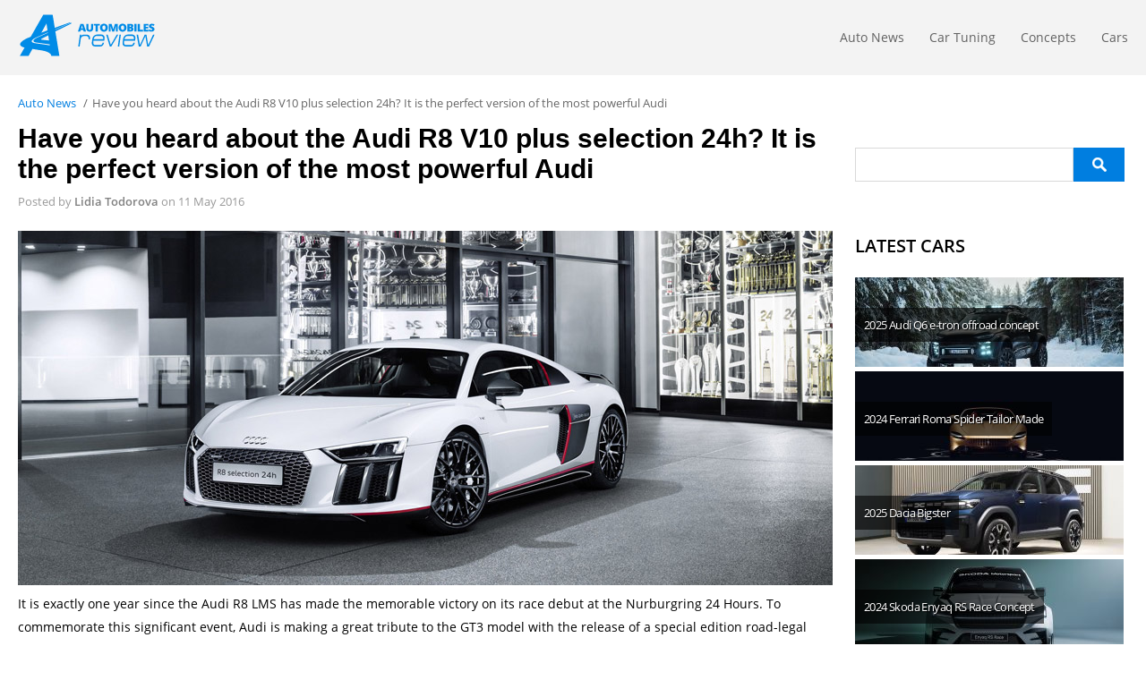

--- FILE ---
content_type: text/html; charset=utf-8
request_url: https://cdn2.automobilesreview.com/auto-news/audi-r8-v10-plus-selection-24h/114370/
body_size: 8231
content:
<!DOCTYPE html>
<html lang="en">
<head>
<meta http-equiv="Content-Type" content="text/html; charset=utf-8" />
<title>Audi Introduces R8 V10 plus selection 24h road car</title>
<link rel="alternate" type="application/rss+xml" title="Automobilesreview.com RSS" href="https://www.automobilesreview.com/feed/" />
<meta name="viewport" content="width=device-width, initial-scale=1">
<link rel="shortcut icon" href="https://www.automobilesreview.com/favicon.ico" type="image/gif" />
<link rel="stylesheet" type="text/css" href="https://www.automobilesreview.com/css/style.min.css?v=0.71"/>
<meta name="description" content="It is exactly one year since the Audi R8 LMS has made the memorable victory on its race debut at the Nurburgring 24 Hours. To commemorate this signifi" />
<link rel="canonical" href="https://www.automobilesreview.com/auto-news/audi-r8-v10-plus-selection-24h/114370/" />
<meta name="robots" content="index,follow" />
<meta name="google-play-app" content="app-id=com.bgo.automobilesreview">
<meta name="apple-itunes-app" content="app-id=1014499255">
<link rel="apple-touch-icon" href="/images/app_logo_image.png">
<meta name="ahrefs-site-verification" content="bedacf61c3669a961ecbc5a59235f3d21ea775abee68c6a64293ccea217a71e1">
<meta property="fb:app_id" content="123833467662738" />
<meta property="og:site_name" content="AutomobilesReview.com" />
<meta property="og:description" content="It is exactly one year since the Audi R8 LMS has made the memorable victory on its race debut at the Nurburgring 24 Hours. To commemorate this signifi" />
<meta property="og:title" content="Have you heard about the Audi R8 V10 plus selection 24h? It is the perfect version of the most powerful Audi " />
<meta property="og:image" content="https://www.automobilesreview.com/img/2016-audi-r8-v10-plus-selection-24h/slides500/2016-audi-r8-v10-plus-selection-24h-01.jpg" />
<meta property="og:type" content="article" />
<meta property="og:url" content="https://www.automobilesreview.com/auto-news/audi-r8-v10-plus-selection-24h/114370/" />
<meta name="twitter:card" content="summary_large_image" />
<meta name="twitter:site" content="@autoview" />
<meta name="twitter:title" content="Have you heard about the Audi R8 V10 plus selection 24h? It is the perfect version of the most powerful Audi " />
<meta name="twitter:image" content="https://www.automobilesreview.com/img/2016-audi-r8-v10-plus-selection-24h/slides500/2016-audi-r8-v10-plus-selection-24h-01.jpg" />
<meta name="twitter:url" content="https://www.automobilesreview.com/auto-news/audi-r8-v10-plus-selection-24h/114370/" />
<meta name="twitter:description" content="It is exactly one year since the Audi R8 LMS has made the memorable victory on its race debut at the Nurburgring 24 Hours. To commemorate this signifi" />
<meta name="twitter:creator" content="@autoview">
<meta property="article:published_time" content="2016-05-11T15:29:06-05:00" />
<meta property="article:modified_time" content="2016-05-11T15:29:06-05:00" />

<script>
        window.dataLayer = window.dataLayer || [];
        function gtag() {
            dataLayer.push(arguments);
        }
        gtag("consent", "default", {
        ad_personalization: "denied",
        ad_storage: "denied",
        ad_user_data: "denied",
        analytics_storage: "denied",
        functionality_storage: "denied",
        personalization_storage: "denied",
        wait_for_update: 500,
    });
    gtag("set", "ads_data_redaction", true);
    // gtag("set", "url_passthrough", true);
</script>
<!-- Google Tag Manager -->
<script>(function(w,d,s,l,i){w[l]=w[l]||[];w[l].push({'gtm.start':
new Date().getTime(),event:'gtm.js'});var f=d.getElementsByTagName(s)[0],
j=d.createElement(s),dl=l!='dataLayer'?'&l='+l:'';j.async=true;j.src=
'https://www.googletagmanager.com/gtm.js?id='+i+dl;f.parentNode.insertBefore(j,f);
})(window,document,'script','dataLayer','GTM-T7K9TJZ');</script>
<!-- End Google Tag Manager -->

<script src="https://pagead2.googlesyndication.com/pagead/js/adsbygoogle.js?client=ca-pub-1373234155486519" crossorigin="anonymous"></script>
</head>
<body >
    <!-- Google Tag Manager (noscript) -->
<noscript><iframe src="https://www.googletagmanager.com/ns.html?id=GTM-T7K9TJZ"
height="0" width="0" style="display:none;visibility:hidden"></iframe></noscript>
<!-- End Google Tag Manager (noscript) -->
<header id="header">
    <div class="main">
         <div id="logoMenu">
            <!-- <div class="arrow"></div> -->
        <a href="https://www.automobilesreview.com/" class="logo left" title="Automobilesreview.com">
        <svg xmlns="http://www.w3.org/2000/svg" xmlns:xlink="http://www.w3.org/1999/xlink"  viewBox="8 0 192 72">
            <defs>
                <clipPath id="clip-path-l1">
                <rect width="192" height="72" fill="none"/>
                </clipPath>
            </defs>
            <g clip-path="url(#clip-path-l1)">
                <g>
                <g clip-path="url(#clip-path-l1)">
                    <g opacity="0">
                    <g>
                        <g clip-path="url(#clip-path-l1)">
                        <rect width="192" height="72" fill="#fff"/>
                        </g>
                    </g>
                    </g>
                    <path d="M421.368,114.672l-.5-1.827h-3.3l-.514,1.827H414.04l3.313-9.788h3.661l3.355,9.788Zm-1.07-3.987-.438-1.6q-.153-.533-.372-1.38t-.288-1.214q-.063.34-.247,1.12t-.816,3.074Z" transform="translate(-329.899 -83.57)" fill="#008be7"/>
                    <path d="M475.178,105.079v5.868a3.848,3.848,0,0,1-1.128,2.964,5.536,5.536,0,0,1-6.446.03,3.777,3.777,0,0,1-1.115-2.934v-5.928h2.757V110.8a2.273,2.273,0,0,0,.4,1.5,1.789,1.789,0,0,0,2.406,0,2.406,2.406,0,0,0,.379-1.517v-5.708Z" transform="translate(-371.69 -83.725)" fill="#008be7"/>
                    <path d="M517.807,114.828h-2.743v-7.595h-2.48v-2.154h7.7v2.154h-2.473Z" transform="translate(-408.417 -83.725)" fill="#008be7"/>
                    <path d="M562.126,109.338a5.125,5.125,0,0,1-1.257,3.74,5.9,5.9,0,0,1-7.345-.006,6.115,6.115,0,0,1-.007-7.465,5.934,5.934,0,0,1,7.359-.01,5.131,5.131,0,0,1,1.25,3.741m-6.987,0q0,2.827,2.049,2.827a1.79,1.79,0,0,0,1.545-.687,4.807,4.807,0,0,0-.007-4.3,1.769,1.769,0,0,0-1.525-.7q-2.063,0-2.063,2.854" transform="translate(-440.022 -83.123)" fill="#008be7"/>
                    <path d="M610.8,114.828l-2.077-7.021h-.063q.146,1.794.146,2.787v4.234h-2.431v-9.749h3.653L612.146,112h.055l2.077-6.921h3.66v9.749h-2.521v-4.274q0-.333.01-.74t.094-1.994h-.063l-2.049,7.008Z" transform="translate(-483.147 -83.725)" fill="#008be7"/>
                    <path d="M678.579,109.338a5.125,5.125,0,0,1-1.257,3.74,5.9,5.9,0,0,1-7.345-.006,6.115,6.115,0,0,1-.007-7.465,5.934,5.934,0,0,1,7.359-.01,5.131,5.131,0,0,1,1.25,3.741m-6.987,0q0,2.827,2.049,2.827a1.79,1.79,0,0,0,1.545-.687,4.807,4.807,0,0,0-.007-4.3,1.769,1.769,0,0,0-1.525-.7q-2.063,0-2.063,2.854" transform="translate(-532.809 -83.123)" fill="#008be7"/>
                    <path d="M722.827,105.079h3.542a6.24,6.24,0,0,1,3.073.59,1.982,1.982,0,0,1,1,1.837,2.26,2.26,0,0,1-.437,1.4,1.957,1.957,0,0,1-1.153.747v.067a2.378,2.378,0,0,1,1.368.8,2.345,2.345,0,0,1,.424,1.453,2.455,2.455,0,0,1-1.038,2.09,4.683,4.683,0,0,1-2.83.763h-3.952Zm2.743,3.741h.827a1.54,1.54,0,0,0,.914-.233.8.8,0,0,0,.323-.693q0-.82-1.292-.82h-.771Zm0,1.927v2.047h.966q1.285,0,1.285-1.04a.881.881,0,0,0-.344-.747,1.631,1.631,0,0,0-1-.26Z" transform="translate(-575.935 -83.725)" fill="#008be7"/>
                    <rect width="2.757" height="9.749" transform="translate(155.766 21.354)" fill="#008be7"/>
                    <path d="M787.363,114.828v-9.749h2.743V112.7h3.911v2.127Z" transform="translate(-627.356 -83.725)" fill="#008be7"/>
                    <path d="M830.631,114.828H824.6v-9.749h6.029v2.114h-3.285v1.534h3.042v2.113h-3.042v1.841h3.285Z" transform="translate(-657.027 -83.725)" fill="#008be7"/>
                    <path d="M864.308,111.32a2.793,2.793,0,0,1-.479,1.611,3.115,3.115,0,0,1-1.382,1.093,5.312,5.312,0,0,1-2.118.39,8.927,8.927,0,0,1-1.7-.137,6.5,6.5,0,0,1-1.431-.477v-2.347a8.382,8.382,0,0,0,1.632.6,6.312,6.312,0,0,0,1.556.217,1.56,1.56,0,0,0,.9-.2.619.619,0,0,0,.285-.524.561.561,0,0,0-.115-.35,1.317,1.317,0,0,0-.368-.3q-.254-.153-1.351-.627a6.556,6.556,0,0,1-1.49-.84,2.589,2.589,0,0,1-.736-.934,2.988,2.988,0,0,1-.24-1.247,2.461,2.461,0,0,1,1.021-2.1,4.634,4.634,0,0,1,2.806-.754,8.16,8.16,0,0,1,3.216.7l-.841,2.034a6.289,6.289,0,0,0-2.459-.627,1.324,1.324,0,0,0-.778.18.539.539,0,0,0-.243.447.639.639,0,0,0,.309.513,11.959,11.959,0,0,0,1.678.827,4.646,4.646,0,0,1,1.823,1.217,2.57,2.57,0,0,1,.51,1.637" transform="translate(-682.998 -83.178)" fill="#008be7"/>
                    <path d="M420.016,172.548l-.3,1.94a3.583,3.583,0,0,1,1.305-1.386,4.319,4.319,0,0,1,2.241-.554h3.448a4.1,4.1,0,0,1,3.6,1.532,5.217,5.217,0,0,1,.813,3.094,11.763,11.763,0,0,1-.123,1.5h-1.773l.074-.978a3.835,3.835,0,0,0-.542-2.14,2.755,2.755,0,0,0-2.488-1.162H423.12a3.58,3.58,0,0,0-2.549,1.044,4.268,4.268,0,0,0-1.318,2.519l-1.379,9.768H416.1l2.143-15.179Z" transform="translate(-331.541 -137.483)" fill="#008be7"/>
                    <path d="M516.586,179.916H502.819l-.222,1.478-.074,1.108a2.62,2.62,0,0,0,2.887,3.018h5.774a3.009,3.009,0,0,0,2.234-.832,3.771,3.771,0,0,0,1.024-2.186h1.776a6.418,6.418,0,0,1-1.354,3.263,4.53,4.53,0,0,1-3.646,1.6h-5.985q-4.532,0-4.532-4.218a10.512,10.512,0,0,1,.123-1.447l.566-4a6.76,6.76,0,0,1,1.872-3.849,5.486,5.486,0,0,1,4.089-1.755h5.123a4.146,4.146,0,0,1,4.532,4.433l-.074.924Zm-1.477-1.847.074-.954a3.479,3.479,0,0,0-.716-2.34,2.587,2.587,0,0,0-2.073-.831h-5.578a3.166,3.166,0,0,0-2.419,1.108,5.5,5.5,0,0,0-1.283,3.017Z" transform="translate(-398.948 -137.123)" fill="#008be7"/>
                    <path d="M604.126,172.548H606.1L597.2,187.727h-1.9l-4.557-15.179h1.872l3.793,12.777h.37Z" transform="translate(-470.7 -137.483)" fill="#008be7"/>
                    <path d="M667.145,172.247,665,187.487h-1.774l2.143-15.24Z" transform="translate(-528.449 -137.243)" fill="#008be7"/>
                    <path d="M708.809,179.916H695.042l-.222,1.478-.074,1.108a2.62,2.62,0,0,0,2.887,3.018h5.774a3.008,3.008,0,0,0,2.233-.832,3.769,3.769,0,0,0,1.024-2.186h1.777a6.422,6.422,0,0,1-1.355,3.263,4.529,4.529,0,0,1-3.645,1.6h-5.985q-4.533,0-4.532-4.218a10.492,10.492,0,0,1,.123-1.447l.566-4a6.763,6.763,0,0,1,1.872-3.849,5.487,5.487,0,0,1,4.089-1.755H704.7a4.146,4.146,0,0,1,4.532,4.433l-.074.924Zm-1.477-1.847.074-.954a3.478,3.478,0,0,0-.716-2.34,2.587,2.587,0,0,0-2.073-.831h-5.578a3.166,3.166,0,0,0-2.419,1.108,5.5,5.5,0,0,0-1.283,3.017Z" transform="translate(-552.108 -137.123)" fill="#008be7"/>
                    <path d="M782.328,172.548l2.242,12.777h.419l5.788-12.777h2.167l2.143,12.777h.419l5.887-12.777h1.9l-7.118,15.179h-2.315l-2.266-13.362-6.059,13.362h-2.315l-2.783-15.179Z" transform="translate(-621.833 -137.483)" fill="#008be7"/>
                    <path d="M116.688,58.323l-2.618,1.144-.356.155L96.259,67.25l-.081-.5,17.36-7.464.083-.036,2.626-1.129a3.454,3.454,0,0,0-1.957-.015c-.455.159-2.136.776-2.136.776l-.94.342L95.857,64.814l-.725-4.507L93.16,48.167H81.181L65.3,76.253l-1.7.659c-1.263.493-2.456,1.009-3.562,1.542a35.368,35.368,0,0,0-3.121,1.689,20.753,20.753,0,0,0-2.531,1.8A9.725,9.725,0,0,0,52.639,83.8a3.751,3.751,0,0,0-.756,2.049,2.63,2.63,0,0,0,.763,1.851,6.7,6.7,0,0,0,2.439,1.541,16.711,16.711,0,0,0,2.444.755l-5.993,10.6H62.622L67.494,91.7l12.3,2.041.027-.018c.538.093,1.409.258,2.433.509a29.945,29.945,0,0,1,3.416,1.041,15.224,15.224,0,0,1,3.371,1.711A5.593,5.593,0,0,1,91.2,99.571a3.319,3.319,0,0,1,.242,1.019h10.227l-5.078-31.2,16.532-8.261.939-.47c.891-.446,2.514-1.256,2.651-1.331.594-.324.357-.777-.027-1m-31.359.858.768,5.2L86.63,68c-.418.159-.8.3-1.134.434L78.845,71Zm.176,27.349L71.2,84.48c-2.172-.311-3.506-.818-4.167-1.445a1.522,1.522,0,0,1-.179-2.087,8.121,8.121,0,0,1,2.49-2.262,27.785,27.785,0,0,1,4.02-2.1l.156-.068,3.025-1.306c2.538-1.094,6.23-2.684,10.487-4.516l.083.56c-4.847,2.12-8.849,3.872-11.055,4.84l-.61.268-.026.012-.023.01-.15.066-.048.021-.11.049-.1.045-.005,0-.122.054,0,0-.217.1a23.827,23.827,0,0,0-3.52,1.876,6.8,6.8,0,0,0-2.128,1.991,1.324,1.324,0,0,0,.226,1.811c.034.031.071.062.109.092l.041.031c.026.02.052.039.08.059l.054.037.078.05.064.039.08.045.073.04.078.039c.061.031.125.061.192.091l.047.021.125.052.055.022.137.052.05.019.154.053.033.011a10.273,10.273,0,0,0,1.078.283l.008,0c.346.072.723.138,1.136.195l11.615,1.6.183.02.308.036.423.053c.16.02.337.044.529.071l.356.05.388.058.417.064.446.072,1.718.238.211,1.432c-1.509-.352-2.888-.61-3.979-.792m3.037-5.589-8.616-.9a2.312,2.312,0,0,1-1.281-.377c-.166-.161-.119-.347.017-.522a2.242,2.242,0,0,1,.546-.458,4.032,4.032,0,0,1,.35-.2c.451-.216,3.549-1.792,8.019-4.073Z" transform="translate(-41.063 -38.379)" fill="#008be7"/>
                </g>
                </g>
            </g>
            <text visibility="hidden" x="20" y="35">automobilesreview.com</text>
        </svg>
        </a>
        </div>
        <nav id="menu" class="right">
    <ul>
    <li ><a href="https://www.automobilesreview.com/category/auto-news/" title="Auto News" class="nav-menu-links">Auto News</a></li><li ><a href="https://www.automobilesreview.com/category/tuning/" title="Car Tuning" class="nav-menu-links">Car Tuning</a></li><li ><a href="https://www.automobilesreview.com/category/concepts/" title="Concepts" class="nav-menu-links">Concepts</a></li><li ><a href="https://www.automobilesreview.com/pictures/" title="Cars" class="nav-menu-links">Cars</a></li>    </ul>
</nav>
        <div class="clear"></div>
    </div>
</header>
<!-- <div class="main
"> -->

<div class="main">
 
        <div class="clear"></div>
    

    <div class="breadcrumb" itemscope="" itemtype="https://schema.org/BreadcrumbList">
    <div class="left" itemprop="itemListElement" itemscope="" itemtype="https://schema.org/ListItem"><a href="/category/auto-news/" itemprop="item"><span itemprop="name">Auto News</span></a> / <meta itemprop="position" content="1"></div>    <div itemprop="itemListElement" itemscope="" itemtype="https://schema.org/ListItem"><span class="left article-title" itemprop="name">Have you heard about the Audi R8 V10 plus selection 24h? It is the perfect version of the most powerful Audi </span><meta itemprop="position" content="2"></div>
</div>
<div class="clear"></div>
<article class="post left" itemscope itemtype="https://schema.org/Article">
        <div class="post_content article left">
            <h1 class="post_title" itemprop="headline">Have you heard about the Audi R8 V10 plus selection 24h? It is the perfect version of the most powerful Audi</h1>
        <div class="author_data">
            <div class="author left clear">Posted by <span itemprop="author" itemscope itemtype="https://schema.org/Person"><span itemprop="name">Lidia Todorova</span></span><meta itemprop="publisher" content="Automobilesreview.com" /> on <meta itemprop="datePublished" content="2016-05-11T15:29:06-05:00" /><time class="article-date" datetime="2016-05-11T15:29:06-05:00">11 May 2016</time></div>
        </div>
            <div class="clear"></div>
                <div class="article-body" itemprop="articleBody">
                <p><img itemprop="image" class="alignnone size-full wp-image-114371" src="http://www.automobilesreview.com/uploads/2016/05/2016-Audi-R8-V10-plus-selection-24h-910-1.jpg" alt="2016 Audi R8 V10 plus selection 24h front view" width="910" height="396" />It is exactly one year since the Audi R8 LMS has made the memorable victory on its race debut at the Nurburgring 24 Hours. To commemorate this significant event, Audi is making a great tribute to the GT3 model with the release of a special edition road-legal variant. The car is so exclusive, that it will be produced in only 24 variants.</p>
<h2>Impressive Exterior</h2>
<p>Why you should be impressed by the release of this car? First, it offers competition-inspired styling enhancements: a tri-color exterior, which closely resembles its GT3 LMS. The multi-material Audi Space Frame body with its aluminium content and carbon fibre elements is finished in the victorious colors Suzuka grey, Mythos black and Misano red.</p>
<p style="text-align: center;"><strong>SEE ALSO: <a title="What happens when 272HP aren&#39;t enough? Meet the powerful B&amp;B Audi A4" href="http://www.automobilesreview.com/auto-news/bb-audi-a4-8w-b9/114364/" target="_blank">What happens when 272HP aren&#39;t enough? Meet the powerful B&amp;B Audi A4</a></strong></p>
<p>Secondly, it features exceptional specification options like the Audi magnetic ride adaptive damping, a sport exhaust for further amplification and laser lighting. Third, besides the lightweight aluminum structure, there is a lot of carbon fiber involved here, which also contributes for the reduction of mass. Precisely, from the gloss-finished lightweight material are made the following components: front spoiler, exterior mirror housings, engine compartment cover, rear wing and diffuser as well as the sideblades. The sideblades feature the ‘R8 24h&#39; logo in a matt finish.</p>
<p>The last thing about the styling of this unique is the sport exhaust system and its tailpipes, which feature black trims; as well as the 20-inch forged aluminium wheels in 10-spoke Y design in gloss anthracite black.</p>
<p><img itemprop="image" class="alignnone size-full wp-image-114372" src="http://www.automobilesreview.com/uploads/2016/05/2016-Audi-R8-V10-plus-selection-24h-910-2.jpg" alt="2016 Audi R8 V10 plus selection 24h rear view" width="910" height="399" /></p>
<h2>Interior to Envy<strong> </strong></h2>
<p>Next on the list is the exclusive interior, which features the driver-focused monoposto, full-leather upholstery and trim in rotor grey, with an Alcantara headlining. The inlays for the surround of the Audi virtual cockpit and the air vents are made from gloss-finish carbon, and they bear the matt-finish &#34;R8 24h&#34; logo. The illuminated door sill trims made of the same material display the serial numbers 1 to 24 for each of the limited-edition cars. Here, an exclusive feature is the entry lights on the doors. They project the Audi R8 logo onto the road surface.</p>
<h2>Powerful Motorsport DNA</h2>
<p>Since the selection 24h edition is based on the Audi R8 V10 plus, this means that it shares the exceptional 610PS output as well as the capability of speeding up to 100 km/h in 3.2 seconds before reaching a top speed of 205mph. Furthermore, the technical pack of this edition comprises of a dynamic steering, an adaptive damper control system, Audi magnetic ride and Audi laser lighting.</p>
<p>So, isn&#39;t this the perfect car to show-off with? What&#39;s your opinion?</p>
<p><img itemprop="image" class="alignnone size-full wp-image-114376" src="http://www.automobilesreview.com/uploads/2016/05/2016-Audi-R8-V10-plus-selection-24h-910-3.jpg" alt="2016 Audi R8 V10 plus selection 24h central rear view" width="910" height="465" /></p>
<p><div class="gallery-12656 post_gallery" itemscope itemtype="http://schema.org/ImageGallery" itemprop="hasPart"><div class="gallery_title"><a title="Audi R8 V10 plus selection 24h (2016)" data-year="2016" href="https://www.automobilesreview.com/pictures/audi/2016-r8-v10-plus-selection-24h/">Audi R8 V10 plus selection 24h (2016)</a></div><div class="clear"></div><div class="tmb"><div class="small_img left" itemprop="associatedMedia" itemscope itemtype="http://schema.org/ImageObject"><a itemprop="contentUrl" href="https://www.automobilesreview.com/img/2016-audi-r8-v10-plus-selection-24h/2016-audi-r8-v10-plus-selection-24h-01.jpg"></a><a itemprop="image" class="post_images" href="https://www.automobilesreview.com/pictures/audi/2016-r8-v10-plus-selection-24h/wallpaper-01.html"><img itemprop="thumbnailUrl" class="left small_img" src="https://www.automobilesreview.com/img/2016-audi-r8-v10-plus-selection-24h/thumbs/thumbs_2016-audi-r8-v10-plus-selection-24h-01.jpg" width="200" height="150" alt="Audi R8 V10 plus selection 24h (2016) - picture 1 of 5"/></a></div><div class="small_img left" itemprop="associatedMedia" itemscope itemtype="http://schema.org/ImageObject"><a itemprop="contentUrl" href="https://www.automobilesreview.com/img/2016-audi-r8-v10-plus-selection-24h/2016-audi-r8-v10-plus-selection-24h-02.jpg"></a><a itemprop="image" class="post_images" href="https://www.automobilesreview.com/pictures/audi/2016-r8-v10-plus-selection-24h/wallpaper-02.html"><img itemprop="thumbnailUrl" class="left small_img" src="https://www.automobilesreview.com/img/2016-audi-r8-v10-plus-selection-24h/thumbs/thumbs_2016-audi-r8-v10-plus-selection-24h-02.jpg" width="200" height="150" alt="Audi R8 V10 plus selection 24h (2016) - picture 2 of 5"/></a></div><div class="small_img left" itemprop="associatedMedia" itemscope itemtype="http://schema.org/ImageObject"><a itemprop="contentUrl" href="https://www.automobilesreview.com/img/2016-audi-r8-v10-plus-selection-24h/2016-audi-r8-v10-plus-selection-24h-03.jpg"></a><a itemprop="image" class="post_images" href="https://www.automobilesreview.com/pictures/audi/2016-r8-v10-plus-selection-24h/wallpaper-03.html"><img itemprop="thumbnailUrl" class="left small_img" src="https://www.automobilesreview.com/img/2016-audi-r8-v10-plus-selection-24h/thumbs/thumbs_2016-audi-r8-v10-plus-selection-24h-03.jpg" width="200" height="150" alt="Audi R8 V10 plus selection 24h (2016) - picture 3 of 5"/></a></div><div class="small_img left" itemprop="associatedMedia" itemscope itemtype="http://schema.org/ImageObject"><a itemprop="contentUrl" href="https://www.automobilesreview.com/img/2016-audi-r8-v10-plus-selection-24h/2016-audi-r8-v10-plus-selection-24h-04.jpg"></a><a itemprop="image" class="post_images" href="https://www.automobilesreview.com/pictures/audi/2016-r8-v10-plus-selection-24h/wallpaper-04.html"><img itemprop="thumbnailUrl" class="left small_img" src="https://www.automobilesreview.com/img/2016-audi-r8-v10-plus-selection-24h/thumbs/thumbs_2016-audi-r8-v10-plus-selection-24h-04.jpg" width="200" height="150" alt="Audi R8 V10 plus selection 24h (2016) - picture 4 of 5"/></a></div><div class="small_img left" itemprop="associatedMedia" itemscope itemtype="http://schema.org/ImageObject"><a itemprop="contentUrl" href="https://www.automobilesreview.com/img/2016-audi-r8-v10-plus-selection-24h/2016-audi-r8-v10-plus-selection-24h-05.jpg"></a><a itemprop="image" class="post_images" href="https://www.automobilesreview.com/pictures/audi/2016-r8-v10-plus-selection-24h/wallpaper-05.html"><img itemprop="thumbnailUrl" class="left small_img" src="https://www.automobilesreview.com/img/2016-audi-r8-v10-plus-selection-24h/thumbs/thumbs_2016-audi-r8-v10-plus-selection-24h-05.jpg" width="200" height="150" alt="Audi R8 V10 plus selection 24h (2016) - picture 5 of 5"/></a></div></div></div><div class="clear"></div></p>
<p><em>Source: Audi </em></p>
            </div>
        <div class="clear"></div>
        <div class="article-category">
            <div class="icon left"></div>
                <div class="post_cats">
                    <a href="/category/car-makes/audi/">Audi</a>                </div>
        <div class="clear"></div>
        <div class="related left">
        <div class="rel"><p>You may also like:</p></div>
        <a class="left " href="/auto-news/illumination-audi/117614/"><img src="/images/ns.gif" data-src="http://www.automobilesreview.com/uploads/2016/11/2017-Audi-R8-V10-FF.jpg" alt="The story of illumination continues. Now Audi shoots lasers from its eyes! [VIDEO]" /><p data-year="">The story of illumination continues. Now Audi shoots lasers from its eyes! [VIDEO]</p></a><a class="left " href="/auto-news/fostla-des-audi/118217/"><img src="/images/ns.gif" data-src="http://www.automobilesreview.com/uploads/2017/04/2017-fostla.de-Audi-R8-V10-Spyder-FF.jpg" alt="Menacing and muscular: fostla.de's own vision of a perfect Audi vehicle " /><p data-year="">Menacing and muscular: fostla.de's own vision of a perfect Audi vehicle </p></a><a class="left " href="/auto-news/2020-audi-r8-decennium/122611/"><img src="/images/ns.gif" data-src="http://www.automobilesreview.com/uploads/2019/04/2020-Audi-R8-FF.jpg" alt="2020 Audi R8 Decennium makes its global debut! Details here! " /><p data-year="">2020 Audi R8 Decennium makes its global debut! Details here! </p></a><a class="left " href="https://www.automobilesreview.com/pictures/audi/2023-r8-coupe-v10-gt-rwd/"><img src="/images/ns.gif" data-src="http://www.automobilesreview.com/uploads/2022/10/2023-audi-r8-coupe-v10-gt-rwd-ff.jpg" alt="Audi R8 Coupe V10 GT RWD" /><p data-year="2023">Audi R8 Coupe V10 GT RWD</p></a><a class="left " href="https://www.automobilesreview.com/pictures/audi/2023-r8-gt-rwd/"><img src="/images/ns.gif" data-src="http://www.automobilesreview.com/uploads/2022/11/audi-r8-gt-rwd-2023-ff.jpg" alt="Audi R8 GT RWD" /><p data-year="2023">Audi R8 GT RWD</p></a>        </div>
        <div class="clear"></div>
        
        
        </div>
        </div>
                </article>
            
    <div id="sidebar" class="left">

        <form action="https://www.automobilesreview.com/search/" id="cse-search-box">
          <div>
            <input type="hidden" name="cx" value="partner-pub-1373234155486519:9756845872" />
            <input type="hidden" name="cof" value="FORID:10" />
            <input type="hidden" name="ie" value="UTF-8" />
            <input class="search_box" type="text" name="q" size="55" />
            <input type="submit" class="search" name="sa" value="" />
          </div>
        </form>
        
        
        
        <div class="sidebar_ads_250">
            <ins class="adsbygoogle"
                style="display:block"
                data-ad-client="ca-pub-1373234155486519"
                data-ad-slot="6663778672"
                data-ad-format="vertical, rectangle"
                data-full-width-responsive="false"></ins>
            <script>
                (adsbygoogle = window.adsbygoogle || []).push({});
            </script>
        </div>
        		<div class="clear"></div>
                                <br/>
                    <a class="latest-cars" href="https://www.automobilesreview.com/updates/">Latest cars</a>

                    <div class="latest_galleries left">
                                        <a href="/pictures/audi/2025-q6-e-tron-offroad-concept/" title="Audi Q6 e-tron offroad concept (2025)"><img loading="lazy" src="/images/ns.gif" data-src="https://www.automobilesreview.com/img/2025-audi-q6-e-tron-offroad-concept/slides/2025-audi-q6-e-tron-offroad-concept_300x100.jpg" width="300" height="100" alt="2025 Audi Q6 e-tron offroad concept" /><p data-year="2025">Audi Q6 e-tron offroad concept</p></a><a href="/pictures/ferrari/2024-roma-spider-tailor-made/" title="Ferrari Roma Spider Tailor Made (2024)"><img loading="lazy" src="/images/ns.gif" data-src="https://www.automobilesreview.com/img/2024-ferrari-roma-spider-tailor-made/slides/2024-ferrari-roma-spider-tailor-made_300x100.jpg" width="300" height="100" alt="2024 Ferrari Roma Spider Tailor Made" /><p data-year="2024">Ferrari Roma Spider Tailor Made</p></a><a href="/pictures/dacia/2025-bigster/" title="Dacia Bigster (2025)"><img loading="lazy" src="/images/ns.gif" data-src="https://www.automobilesreview.com/img/2025-dacia-bigster/slides/2025-dacia-bigster_300x100.jpg" width="300" height="100" alt="2025 Dacia Bigster" /><p data-year="2025">Dacia Bigster</p></a><a href="/pictures/skoda/2024-enyaq-rs-race-concept/" title="Skoda Enyaq RS Race Concept (2024)"><img loading="lazy" src="/images/ns.gif" data-src="https://www.automobilesreview.com/img/2024-skoda-enyaq-rs-race-concept/slides/2024-skoda-enyaq-rs-race-concept_300x100.jpg" width="300" height="100" alt="2024 Skoda Enyaq RS Race Concept" /><p data-year="2024">Skoda Enyaq RS Race Concept</p></a><a href="/pictures/bmw/2025-skytop/" title="BMW Skytop (2025)"><img loading="lazy" src="/images/ns.gif" data-src="https://www.automobilesreview.com/img/2025-bmw-skytop/slides/2025-bmw-skytop_300x100.jpg" width="300" height="100" alt="2025 BMW Skytop" /><p data-year="2025">BMW Skytop</p></a><a href="/pictures/alpine/2024-a390-beta-concept/" title="Alpine A390 Beta Concept (2024)"><img loading="lazy" src="/images/ns.gif" data-src="https://www.automobilesreview.com/img/2024-alpine-a390-beta-concept/slides/2024-alpine-a390-beta-concept_300x100.jpg" width="300" height="100" alt="2024 Alpine A390 Beta Concept" /><p data-year="2024">Alpine A390 Beta Concept</p></a>            </div>
            <div class="clear"></div>
                
    			
        <div class="clear"></div>
                <div class="clear"></div>

            </div>
        <div class="clear"></div>
        
        </div>
        <div class="clear"></div>
        <footer id="footer">
            <div class="main ftr">
                <div class="bubble right"></div>
                <div class="clear"></div>
                <div class="logo right"></div>
                <div class="box left">
                    <div class="title">Pages</div>
                    <ul>
                        <li><a href="/terms-conditions/" title="Terms and Conditions">Terms and Conditions</a></li>
                        <li><a href="/privacy-policy/" title="Privacy Policy">Privacy Policy</a></li>
                        <li><a href="/contact-us/" title="Contact Us">Contact Us</a></li>
                        <li><span type="button" data-cc="show-preferencesModal" class="toggle-privacy-modal" aria-haspopup="dialog">Cookies Settings</span></li>
                    </ul>
                </div>
                <div class="clear"></div>
            </div>
            <div class="copyright">
                <div class="main ftr_cp">
                    <p class="right">Copyright © 2025, <span>BGO Media Network</span>. All Rights Reserved.</p>

                    
                                            <div class="clear"></div>
                </div>
            </div>
        </footer>
<script src="//ajax.googleapis.com/ajax/libs/jquery/1.11.1/jquery.min.js"></script>
<!-- <script src="http://cdn2.automobilesreview.com/js/jquery-ui.min.js"></script> -->



<script src="https://cdn2.automobilesreview.com/js/scripts.js?v=0.17"></script>
<script type="module" src="https://cdn2.automobilesreview.com/js/cookieconsent-config.js?v=0.22"></script>
    </body>
</html>


--- FILE ---
content_type: text/html; charset=utf-8
request_url: https://www.google.com/recaptcha/api2/aframe
body_size: 268
content:
<!DOCTYPE HTML><html><head><meta http-equiv="content-type" content="text/html; charset=UTF-8"></head><body><script nonce="RQJyQP1LFcqPghR91lAljQ">/** Anti-fraud and anti-abuse applications only. See google.com/recaptcha */ try{var clients={'sodar':'https://pagead2.googlesyndication.com/pagead/sodar?'};window.addEventListener("message",function(a){try{if(a.source===window.parent){var b=JSON.parse(a.data);var c=clients[b['id']];if(c){var d=document.createElement('img');d.src=c+b['params']+'&rc='+(localStorage.getItem("rc::a")?sessionStorage.getItem("rc::b"):"");window.document.body.appendChild(d);sessionStorage.setItem("rc::e",parseInt(sessionStorage.getItem("rc::e")||0)+1);localStorage.setItem("rc::h",'1762376475978');}}}catch(b){}});window.parent.postMessage("_grecaptcha_ready", "*");}catch(b){}</script></body></html>